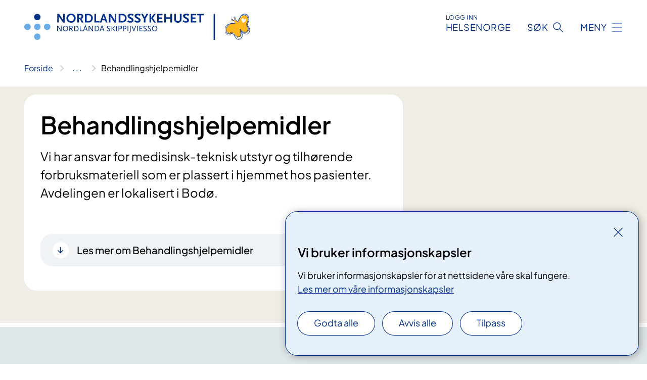

--- FILE ---
content_type: text/html; charset=utf-8
request_url: https://www.nordlandssykehuset.no/avdelinger/behandlingshjelpemidler
body_size: 7730
content:


<!DOCTYPE html>

<html lang="nb">

<head>
    <meta name="viewport" content="width=device-width, initial-scale=1" />
    <meta name="format-detection" content="telephone=no" />
    <link href="/static/css/mainstyles.D7Hp8eqn.css" rel="stylesheet"></link>
    <link href="/static/css/components.DD6By0E_.css" rel="stylesheet"></link>
    <link rel="stylesheet" href="/FNSP.styles.css?v=f81adc5c18d68f283c5b8f323da36fa19757957d31440b228f6c420bdaa7cc42" />


<title>Behandlingshjelpemidler - Nordlandssykehuset HF</title>
  <meta name="description" content="Vi har ansvar for medisinsk-teknisk utstyr og tilh&#xF8;rende forbruksmateriell som er plassert i hjemmet hos pasienter. Avdelingen er lokalisert i Bod&#xF8;." />


    <meta property="og:title" content="Behandlingshjelpemidler" />
    <meta property="twitter:title" content="Behandlingshjelpemidler" />
  <meta property="og:description" content="Vi har ansvar for medisinsk-teknisk utstyr og tilh&#xF8;rende forbruksmateriell som er plassert i hjemmet hos pasienter. Avdelingen er lokalisert i Bod&#xF8;." />
  <meta property="twitter:description" content="Vi har ansvar for medisinsk-teknisk utstyr og tilh&#xF8;rende forbruksmateriell som er plassert i hjemmet hos pasienter. Avdelingen er lokalisert i Bod&#xF8;." />
  <meta name="twitter:card" content="summary_large_image" />
  <meta property="og:image" content="https://www.nordlandssykehuset.no/4af97f/contentassets/652b52b081134358b32f3692bd52321a/logosome.jpg?width=1200&height=628&quality=80" />
  <meta property="twitter:image" content="https://www.nordlandssykehuset.no/4af97f/contentassets/652b52b081134358b32f3692bd52321a/logosome.jpg?width=1200&height=628&quality=80" />
  <meta property="og:image:secure_url" content="https://www.nordlandssykehuset.no/4af97f/contentassets/652b52b081134358b32f3692bd52321a/logosome.jpg?width=1200&height=628&quality=80" />
  <meta property="og:image:alt" content="Tekst" />
  <meta property="twitter:image:alt" content="Tekst" />
                <link rel="icon" href="/4a6558/globalassets/system/favicon-nordlandssykehuset.svg">


<div id="matomo-tracking-props" data-baseUrl="https://app-fnsp-matomo-analytics-prod.azurewebsites.net/" data-siteId="43"></div>
    <script>
        FNSP = {};
        FNSP.API = "https://www.nordlandssykehuset.no";
        FNSP.IsPrint = false;
        FNSP.CurrentSite = {Name: "Nordlandssykehuset", Id: "45d45d4d-bcfb-4795-8722-a4f45f8519f8", StartPage: "444850" }
        FNSP.SingleKey = "FOssxJD0F5jW1TW3VRuqxRkuLlAulQIpUCXRESLCOaCvrZEt";
        FNSP.FindEnabled = true;
        FNSP.StoredQuery = false;
    </script>
    <script>
!function(T,l,y){var S=T.location,k="script",D="instrumentationKey",C="ingestionendpoint",I="disableExceptionTracking",E="ai.device.",b="toLowerCase",w="crossOrigin",N="POST",e="appInsightsSDK",t=y.name||"appInsights";(y.name||T[e])&&(T[e]=t);var n=T[t]||function(d){var g=!1,f=!1,m={initialize:!0,queue:[],sv:"5",version:2,config:d};function v(e,t){var n={},a="Browser";return n[E+"id"]=a[b](),n[E+"type"]=a,n["ai.operation.name"]=S&&S.pathname||"_unknown_",n["ai.internal.sdkVersion"]="javascript:snippet_"+(m.sv||m.version),{time:function(){var e=new Date;function t(e){var t=""+e;return 1===t.length&&(t="0"+t),t}return e.getUTCFullYear()+"-"+t(1+e.getUTCMonth())+"-"+t(e.getUTCDate())+"T"+t(e.getUTCHours())+":"+t(e.getUTCMinutes())+":"+t(e.getUTCSeconds())+"."+((e.getUTCMilliseconds()/1e3).toFixed(3)+"").slice(2,5)+"Z"}(),iKey:e,name:"Microsoft.ApplicationInsights."+e.replace(/-/g,"")+"."+t,sampleRate:100,tags:n,data:{baseData:{ver:2}}}}var h=d.url||y.src;if(h){function a(e){var t,n,a,i,r,o,s,c,u,p,l;g=!0,m.queue=[],f||(f=!0,t=h,s=function(){var e={},t=d.connectionString;if(t)for(var n=t.split(";"),a=0;a<n.length;a++){var i=n[a].split("=");2===i.length&&(e[i[0][b]()]=i[1])}if(!e[C]){var r=e.endpointsuffix,o=r?e.location:null;e[C]="https://"+(o?o+".":"")+"dc."+(r||"services.visualstudio.com")}return e}(),c=s[D]||d[D]||"",u=s[C],p=u?u+"/v2/track":d.endpointUrl,(l=[]).push((n="SDK LOAD Failure: Failed to load Application Insights SDK script (See stack for details)",a=t,i=p,(o=(r=v(c,"Exception")).data).baseType="ExceptionData",o.baseData.exceptions=[{typeName:"SDKLoadFailed",message:n.replace(/\./g,"-"),hasFullStack:!1,stack:n+"\nSnippet failed to load ["+a+"] -- Telemetry is disabled\nHelp Link: https://go.microsoft.com/fwlink/?linkid=2128109\nHost: "+(S&&S.pathname||"_unknown_")+"\nEndpoint: "+i,parsedStack:[]}],r)),l.push(function(e,t,n,a){var i=v(c,"Message"),r=i.data;r.baseType="MessageData";var o=r.baseData;return o.message='AI (Internal): 99 message:"'+("SDK LOAD Failure: Failed to load Application Insights SDK script (See stack for details) ("+n+")").replace(/\"/g,"")+'"',o.properties={endpoint:a},i}(0,0,t,p)),function(e,t){if(JSON){var n=T.fetch;if(n&&!y.useXhr)n(t,{method:N,body:JSON.stringify(e),mode:"cors"});else if(XMLHttpRequest){var a=new XMLHttpRequest;a.open(N,t),a.setRequestHeader("Content-type","application/json"),a.send(JSON.stringify(e))}}}(l,p))}function i(e,t){f||setTimeout(function(){!t&&m.core||a()},500)}var e=function(){var n=l.createElement(k);n.src=h;var e=y[w];return!e&&""!==e||"undefined"==n[w]||(n[w]=e),n.onload=i,n.onerror=a,n.onreadystatechange=function(e,t){"loaded"!==n.readyState&&"complete"!==n.readyState||i(0,t)},n}();y.ld<0?l.getElementsByTagName("head")[0].appendChild(e):setTimeout(function(){l.getElementsByTagName(k)[0].parentNode.appendChild(e)},y.ld||0)}try{m.cookie=l.cookie}catch(p){}function t(e){for(;e.length;)!function(t){m[t]=function(){var e=arguments;g||m.queue.push(function(){m[t].apply(m,e)})}}(e.pop())}var n="track",r="TrackPage",o="TrackEvent";t([n+"Event",n+"PageView",n+"Exception",n+"Trace",n+"DependencyData",n+"Metric",n+"PageViewPerformance","start"+r,"stop"+r,"start"+o,"stop"+o,"addTelemetryInitializer","setAuthenticatedUserContext","clearAuthenticatedUserContext","flush"]),m.SeverityLevel={Verbose:0,Information:1,Warning:2,Error:3,Critical:4};var s=(d.extensionConfig||{}).ApplicationInsightsAnalytics||{};if(!0!==d[I]&&!0!==s[I]){var c="onerror";t(["_"+c]);var u=T[c];T[c]=function(e,t,n,a,i){var r=u&&u(e,t,n,a,i);return!0!==r&&m["_"+c]({message:e,url:t,lineNumber:n,columnNumber:a,error:i}),r},d.autoExceptionInstrumented=!0}return m}(y.cfg);function a(){y.onInit&&y.onInit(n)}(T[t]=n).queue&&0===n.queue.length?(n.queue.push(a),n.trackPageView({})):a()}(window,document,{src: "https://js.monitor.azure.com/scripts/b/ai.2.gbl.min.js", crossOrigin: "anonymous", cfg: {instrumentationKey: 'fe8cae6d-aa1c-4609-89b8-088240892f8a', disableCookiesUsage: true }});
</script>

    <script src="/fnspLocalization/deep-merge.js"></script><script src="/fnspLocalization/SharedResources?lang=nb"></script>
    <script src="/fnspLocalization/DocumentListResources?lang=nb"></script>
    <script src="/fnspLocalization/EventResources?lang=nb"></script>
    <script src="/fnspLocalization/DateResources?lang=nb"></script>
    <script src="/fnspLocalization/ClinicalTrialResources?lang=nb"></script>
</head>

<body class="ui-public">
    
    
<div reactComponentId='CookieConsentComponent-fd1f20e0-893d-41ca-a757-9ec923faea97' data-json='{"model":{"title":"Vi bruker informasjonskapsler","description":"Vi bruker informasjonskapsler for at nettsidene v\u00E5re skal fungere.","analyticsTitle":"Trafikkanalyse og statistikk","analyticsDescription":"Ved \u00E5 godta disse informasjonskapslene, samtykker du til anonym registrering av statistikk som brukes til \u00E5 forbedre nettstedets innhold og brukeropplevelse.","thirdPartyTitle":"Informasjons\u0026shy;kapsler fra tredjeparter","thirdPartyDescription":"Noen av nettsidene v\u00E5re kan vise innebygget innhold fra andre nettsteder, som for eksempel videoer. Disse eksterne innholdsleverand\u00F8rene bruker egne informasjonskapsler for \u00E5 kunne vise innholdet.","thirdPartyCookieNotAvailable":null,"requiredTitle":"N\u00F8dvendige informasjons\u0026shy;kapsler","requiredDescription":"Disse informasjonskapslene h\u00E5ndterer rent tekniske funksjoner p\u00E5 nettstedet og er n\u00F8dvendige for at nettsidene v\u00E5re skal fungere.","surveyTitle":"Sp\u00F8rre\u0026shy;unders\u00F8kelser","surveyDescription":"Ved \u00E5 godta disse informasjonskapslene, samtykker du til anonym lagring av hva du svarer p\u00E5 sp\u00F8rsm\u00E5let om deltakelse.","acceptAllText":"Godta alle","acceptSelectedText":"Godta valgte","acceptNecessaryText":"Godta kun n\u00F8dvendige","rejectAllText":"Avvis alle","readMoreAbout":"Les mer om","manageCookiesText":"Administrere informasjonskapsler","withdrawCookiesDescription":"Du kan endre samtykket n\u00E5r som helst ved \u00E5 velge \u0022Administrere informasjonskapsler\u0022 nederst p\u00E5 siden. ","customizeText":"Tilpass","saveText":"Lagre","closeText":"Lukk","cancelText":"Avbryt","cookiePageLink":{"href":"/om-nettstedet/informasjonskapsler/","text":"Les mer om v\u00E5re informasjonskapsler","target":"_blank","isExternal":false,"sameSite":true},"consentDisabled":false,"activeButDisabled":false,"initialPopupDisabled":false,"cookieConsentVariables":{"consent_enabled":true,"consent_active_but_disabled":false,"popup_disabled":false,"force_map_manage_cookies_button":true,"refresh_with_querystring":false,"use_local_cookie_if_not_equal":false}}}'></div>
<script type="module" src="/static/js/CookieConsentComponent.D31auazJ.js"></script>
    
    <a href="#main" class="skiplink">
        Hopp til innhold
    </a>
    



<header>
    <div reactComponentId='HeaderComponent-67650fdf-92b4-4035-a699-dfdc4b36dc1c' data-json='{"headerDTO":{"menu":{"menuButtonText":"Meny","menuItems":[{"title":"Behandling","links":[{"href":"/behandlinger/","text":"Behandlinger fra A til \u00C5","target":null,"isExternal":false,"sameSite":true},{"href":"/om-oss/barn-og-unge-i-familien/","text":"Barn som p\u00E5r\u00F8rende","target":null,"isExternal":false,"sameSite":true},{"href":"/om-oss/barn-pa-sykehus/","text":"Barn p\u00E5 sykehus","target":null,"isExternal":false,"sameSite":true},{"href":"/om-oss/ungdomsradet/ungdom-i-sykehuset/","text":"Ungdom i sykehuset","target":null,"isExternal":false,"sameSite":true},{"href":"/behandlinger/kurs-og-opplering-for-pasient-og-parorende/","text":"Kurs for pasienter og p\u00E5r\u00F8rende","target":null,"isExternal":false,"sameSite":true},{"href":"/om-oss/forlopskoordinatorer-pakkeforlop-i-nordlandssykehuset/","text":"Forl\u00F8pskoordinatorer","target":null,"isExternal":false,"sameSite":true},{"href":"/om-oss/helsetjenester-pa-nett/","text":"V\u00E5re digitale pasienttjenester","target":null,"isExternal":false,"sameSite":true},{"href":"/forskning-og-innovasjon/laboratorietjenester/blodbanken/","text":"Bli blodgiver","target":null,"isExternal":false,"sameSite":true},{"href":"/samvalg/","text":"Samvalg","target":null,"isExternal":false,"sameSite":true}],"showCookieButtonAt":-1},{"title":"Avdelinger","links":[{"href":"/avdelinger/","text":"Avdelinger fra A til \u00C5","target":null,"isExternal":false,"sameSite":true},{"href":"/steder/lofoten-gravdal/","text":"Lofoten","target":null,"isExternal":false,"sameSite":true},{"href":"/steder/vesteralen/","text":"Vester\u00E5len","target":null,"isExternal":false,"sameSite":true},{"href":"/steder/bodo-sentrum/","text":"Bod\u00F8","target":null,"isExternal":false,"sameSite":true},{"href":"/steder/bodo-ronvik/","text":"Psykisk helse- og rusklinikken, R\u00F8nvik","target":null,"isExternal":false,"sameSite":true},{"href":"/avdelinger/medisinsk-klinikk/avdeling-for-kreft-og-lindrende-behandling/vardesenteret/","text":"Vardesenteret","target":null,"isExternal":false,"sameSite":true},{"href":"/om-oss/pasient-og-parorendetorget/","text":"Pasient- og p\u00E5r\u00F8rendetorget","target":null,"isExternal":false,"sameSite":true},{"href":"/avdelinger/medisinsk-klinikk/avdeling-for-habilitering-og-rehabilitering/prest/","text":"Preste- og samtaletjenesten","target":null,"isExternal":false,"sameSite":true},{"href":"/forskning-og-innovasjon/laboratorietjenester/","text":"Laboratorietjenester","target":null,"isExternal":false,"sameSite":true}],"showCookieButtonAt":-1},{"title":"Fag og forskning","links":[{"href":"/forskning-og-innovasjon/","text":"Alt om fag og forskning","target":null,"isExternal":false,"sameSite":true},{"href":"/forskning-og-innovasjon/utdanning-og-kompetanseutvikling/","text":"Utdanning og kompetanse","target":null,"isExternal":false,"sameSite":true},{"href":"/forskning-og-innovasjon/forskning/","text":"Forskning og innovasjon","target":null,"isExternal":false,"sameSite":true},{"href":"/forskning-og-innovasjon/utdanning-og-kompetanseutvikling/leger-i-spesialisering/","text":"Leger i spesialisering (LIS)","target":null,"isExternal":false,"sameSite":true},{"href":"/forskning-og-innovasjon/utdanning-og-kompetanseutvikling/lerlingetjenesten/","text":"L\u00E6rling i Nordlandssykehuset","target":null,"isExternal":false,"sameSite":true},{"href":"/forskning-og-innovasjon/fastlegenytt/","text":"Fastlegenytt","target":null,"isExternal":false,"sameSite":true},{"href":"/forskning-og-innovasjon/kvalitetsregistre/","text":"Kvalitetsregistre","target":null,"isExternal":false,"sameSite":true},{"href":"/forskning-og-innovasjon/seksjon-for-pasientsikkerhet/","text":"Pasientsikkerhet","target":null,"isExternal":false,"sameSite":true},{"href":"/kliniske-studier/","text":"Kliniske studier","target":null,"isExternal":false,"sameSite":true}],"showCookieButtonAt":-1},{"title":"Om Nordlandssykehuset","links":[{"href":"/om-oss/","text":"Alt om oss","target":null,"isExternal":false,"sameSite":true},{"href":"/om-oss/jobb-nordlandssykehuset/","text":"Jobb i Nordlandssykehuset","target":null,"isExternal":false,"sameSite":true},{"href":"/om-oss/livet-i-nordlandssykehuset/","text":"Livet i Nordlandssykehuset","target":null,"isExternal":false,"sameSite":true},{"href":"/om-oss/styret-i-nordlandssykehuset/","text":"Styret og styrem\u00F8ter","target":null,"isExternal":false,"sameSite":true},{"href":"/samhandling/","text":"Samhandling","target":null,"isExternal":false,"sameSite":true},{"href":"/om-oss/brukerutvalget/","text":"Brukerutvalget","target":null,"isExternal":false,"sameSite":true},{"href":"/om-oss/ungdomsradet/","text":"Ungdomsr\u00E5det","target":null,"isExternal":false,"sameSite":true},{"href":"/om-oss/strategisk-utviklingsplan-2022-2038/","text":"Strategisk utviklingsplan","target":null,"isExternal":false,"sameSite":true},{"href":"/arrangementer/","text":"Arrangementer","target":null,"isExternal":false,"sameSite":true},{"href":"/om-oss/kontaktinformasjon/","text":"Kontakt oss","target":null,"isExternal":false,"sameSite":true},{"href":"/om-oss/offentlig-postjournal/","text":"Offentlig postjournal","target":null,"isExternal":false,"sameSite":true}],"showCookieButtonAt":-1}],"headerItemsBottom":[{"href":"/om-oss/for-ansatte-i-nordlandssykehuset/","text":"For ansatte i Nordlandssykehuset","target":null,"isExternal":false,"sameSite":true},{"href":"/om-oss/information-to-patients-and-visitors/","text":"English","target":null,"isExternal":false,"sameSite":true},{"href":"/om-oss/om-nordlandssykehuset-samisk/","text":"Samisk","target":null,"isExternal":false,"sameSite":true}],"mainMenuAria":"Hovedmeny"},"search":{"searchButtonText":"S\u00F8k","searchHeadingText":"S\u00F8k","searchPlaceholderText":"S\u00F8k i alt innhold","searchPage":"/sok/","useAutocomplete":true,"autocompleteLanguage":"no","subSiteStartpageGuid":null},"showHeaderSearch":true,"logo":{"startPageUrl":"/","logoUrl":"/495e93/globalassets/system/logo-nordlandssykehuset.svg","alternativeText":"G\u00E5 til forsiden nordlandssykehuset.no"},"logoNegative":{"startPageUrl":"/","logoUrl":"/495d37/globalassets/system/logo-nordlandssykehuset-neg.svg","alternativeText":"G\u00E5 til forsiden nordlandssykehuset.no"},"login":{"title":"HELSENORGE","stikkTittel":"Logg inn","link":{"href":"https://tjenester.helsenorge.no/auth/signin","text":"Logg inn Helsenorge","target":null}},"skipLinkText":"Hopp til innhold","menuModalTitle":"Hovedmeny","searchModalTitle":"Hoveds\u00F8k","openMenuText":"\u00C5pne meny","closeMenuText":"Lukk","openSearchText":"\u00C5pne s\u00F8k","closeSearchText":"Lukk s\u00F8k","standardColumns":" col-12 col-md-10 col-lg-8 col-xl-7 offset-md-1 offset-lg-2","headerMenuAria":"Toppmeny","disableDefaultHeader":false}}'></div>
<script type="module" src="/static/js/HeaderComponent.GYjjgvWK.js"></script>

</header>    
    <main class="main" id="main">
        <div class="department-page">
            <div class="">
                <div class="container nav-container">
                        <div class="breadcrumbs-language-nav has-breadcrumb">


<div reactComponentId='BreadcrumbComponent-1bdc3746-5a9b-4328-baa5-535cd60d0abd' data-json='{"model":[{"text":"Forside","href":"/","showLink":true},{"text":"Avdelinger","href":"/avdelinger/","showLink":true},{"text":"Behandlingshjelpemidler","href":"/avdelinger/behandlingshjelpemidler/","showLink":false}]}'></div>
<script type="module" src="/static/js/BreadcrumbComponent.D-xh09s5.js"></script>
                        </div>
                    
                </div>
            </div>
            
            

<div aria-labelledby="sidetittel">
    <section class="department-page__header">
        <div class="container">
            <div class="row">
                <div class="department-page__container col-12 col-lg-8">
                    <div class="department-page__intro--wrapper department-page__intro--wrapper-image">
                        <div class="col-12 col-md-10 col-lg-12 department-page__intro">

<h1 id="sidetittel">Behandlingshjelpemidler</h1>                                <p class="department-page__intro--ingress">Vi har ansvar for medisinsk-teknisk utstyr og tilh&#xF8;rende forbruksmateriell som er plassert i hjemmet hos pasienter. Avdelingen er lokalisert i Bod&#xF8;.</p>
                                <div class="department-page__intro--more-info">
                                    


    <div class="expander expander--practical" data-id="les-mer-om-behandlingshjelpemidler">
        <h2 class="expander__title">
        <button aria-expanded="false"
                data-bs-toggle="collapse"
                class="expander__button">
            Les mer om Behandlingshjelpemidler
        </button>
        </h2>
        
        <div class="expander__content-wrapper collapse">
            <div class="expander__content">
                


<p>Utstyr og forbruksmateriell til hjemmebehandling leveres ut etter avtale med behandlingsansvarlig klinikk.<br /></p><p><br /></p><p>Les mer&#160;på <a href="https&#58;//behandlingshjelpemidler.no/">behandlingshjelpemidler.no</a><br /><br /><br /></p>
            </div>
        </div>
    </div>

                                </div>
                        </div>
                    </div>
                </div>
            </div>
        </div>
    </section>
    

        <section class="department-page__contact">
            <div class="department-page__container container">
                <h2 class="department-page__contact--title col-12">Kontakt</h2>
                <div class="department-page__contact--wrapper-container">
                        <div class="department-page__contact--wrapper col-12 col-lg-6 col-xl-4">
                            <div class="department-page__contact--item-wrapper">
                                <h3 class="department-page__contact--item-header">Telefon</h3>
                                    <div class="department-page__contact--item">
                                        

<div class="phone-block">
    <div>
            <a href="tel:75578010" class="contact-block__info-link">
                <div class="contact-block__info-link-icon-wrapper">
                    <div class="contact-block__info-link-icon contact-block__info-link-phone"></div>
                </div>
                <span class="contact-block__info-text">75 57 80 10</span>
            </a>
    </div>
</div>
                                    </div>
                            </div>
                        </div>
                        <div class="department-page__contact--wrapper col-12 col-lg-6 col-xl-4">
                            <div class="department-page__contact--item-wrapper">
                                <h3 class="department-page__contact--item-header">E-post</h3>
                                    <div class="department-page__contact--item">
                                        

    <a href="mailto:behandlingshjelpemidler@nordlandssykehuset.no?body=Ikke%20skriv%20sensitiv%20informasjon%20eller%20helseopplysninger%20i%20e-post." class="contact-block__info-link">
        <div class="contact-block__info-link-icon-wrapper">
            <div class="contact-block__info-link-icon contact-block__info-link-email"></div>
        </div>
        <span class="contact-block__info-text">behandlingshjelpemidler<wbr>@nordlandssykehuset<wbr>.no</span>
    </a>

                                    </div>
                            </div>
                        </div>
                </div>
            </div>
        </section>
        <section class="department-page__find-it-info">
            <div class="department-page__container container">
                <h2 class="department-page__section-title col-12">Slik finner du fram</h2>
                <div class="department-page__find-it-info--card-container">
                        <div class="department-page__find-it-info--card department-page__find-it-info--card--howto col-12 col-lg-10 col-xl-8">
                            <div class="department-page__find-it-info--get-there">
                                <h3 class="department-page__find-it-info--header">Oppm&#xF8;tested</h3>
                                


K-fløy, kjeller<br />
                            </div>
                        </div>
                            <div class="department-page__find-it-info--card department-page__find-it-info--cardlocation col-12 col-md-6 col-xl-4">
                                



<div class="location-page-partial">
    


<picture><source srcset="/4aa42e/contentassets/bf8207c04dd14b3b892313749b967f44/fasade-inngangsparti-bodo-sentrum-1.jpg?format=webp&width=512&height=293&quality=80 512w" sizes="512px" type="image/webp"/><source srcset="/4aa42e/contentassets/bf8207c04dd14b3b892313749b967f44/fasade-inngangsparti-bodo-sentrum-1.jpg?width=512&height=293&quality=80 512w" sizes="512px" /><img alt="En bygning med et skilt p&#229; forsiden" src="/4aa42e/contentassets/bf8207c04dd14b3b892313749b967f44/fasade-inngangsparti-bodo-sentrum-1.jpg?format=webp&width=512&height=293&quality=80" loading="lazy" decoding="async" /></picture>
    <div class="location-page-partial__info">
        <div class="location-page-partial__content">
            <h3 class="location-page-partial__title">Bod&#xF8;, sentrum</h3>
                <p>Parkveien 95</p>
                <p>8005 Bod&#xF8;</p>
        </div>
            <div class="location-page-partial__link-wrapper">
                <a class="location-page-partial__link" href="/steder/bodo-sentrum/">Finn frem</a>
            </div>
    </div>
</div>
                            </div>
                </div>

            </div>
        </section>
    

            <div class="department-page__eventlist">
                <div reactComponentId='RelevantBaseEventsComponent-b4cced0e-2375-4831-8c5d-9460c4f7f644' data-json='{"model":{"title":"Kurs og m\u00F8ter","viewType":0,"bid":0,"allowedTypes":null,"categoryIds":null,"eventCategoryIds":null,"roots":null,"dateFilter":null,"departmentIds":[449512],"currentSiteId":null,"dataId":null,"languages":null,"expanderText":"Vis flere arrangement","closeText":"Vis f\u00E6rre arrangement"}}'></div>
<script type="module" src="/static/js/RelevantBaseEventsComponent.MjH4zjnB.js"></script>

            </div>

    <div class="block-content">
        

    </div>
</div>

            
        </div>
            <div class="container print-feedback_container">
                <div class="row">
                    <div class="col-12 col-md-8 col-lg-7 offset-lg-1 col-xl-9 offset-xl-0">


<div reactComponentId='FeedbackComponent-4df5a216-dd84-46e5-97d4-83ab10c6e907' data-json='{"model":{"contentId":449512,"characterLimit":255,"cancelButtonText":"Avbryt","characterLimitText":"{count}/{limit} tegn","commentDescription":"Vi kan ikke svare deg p\u00E5 tilbakemeldingen din, men bruker den til \u00E5 forbedre innholdet. Vi ber om at du ikke deler person- eller helseopplysninger.","commentLabel":"Kan du fortelle oss hva du var ute etter?","requiredFieldText":"*Obligatorisk felt som du m\u00E5 fylle ut for \u00E5 sende skjemaet.","yesCommentLabel":"S\u00E5 bra. Fortell oss gjerne hva du var forn\u00F8yd med.","yesCommentDescription":null,"emptyCommentErrorMessage":"Du m\u00E5 skrive hva du lette etter.","commentTooLongErrorMessage":"Tilbakemeldingen er for lang.","feedbackInputValidation":"^[A-Za-z\u00C0-\u00D6\u00D8-\u00F6\u00F8-\u00FF0-9\u010D\u0111\u014B\u0161\u0167\u017E,.;:\\?\\-\\s]*$","invalidInputErrorMessage":"Beklager, men tilbakemeldingen inneholder tegn som ikke er tillatt.","noButtonText":"Nei","responseErrorMessage":"Obs! Noe gikk galt. Pr\u00F8v igjen senere.","submitButtonText":"Send","successMessage":"Takk for tilbakemelding.","yesButtonText":"Ja","title":"Fant du det du lette etter?"}}'></div>
<script type="module" src="/static/js/FeedbackComponent.jQT8HJyz.js"></script>
                    </div>
                    <div class="d-flex col-md-3 col-lg-2 offset-md-1 offset-lg-1 justify-content-center justify-content-md-end align-items-start">

<div reactComponentId='PrintComponent-1209276a-df70-4d40-991b-e1fbb2f7b99c' data-json='{"filename":"behandlingshjelpemidler","contentId":449512,"language":"nb","buttonAtTop":false,"showPropertiesSelection":false,"properties":[{"name":"CustomFrontpage","label":"Eget forsideark med tittel og ingress","show":true},{"name":"Images","label":"Bilder","show":true},{"name":"TransportPlace","label":"Transport til stedet","show":true},{"name":"PracticalInfo","label":"Praktisk informasjon","show":true}]}'></div>
<script type="module" src="/static/js/PrintComponent.kEgYpnwc.js"></script>
                    </div>
                </div>
            </div>
    </main>



<footer class="footer">
    <div class="container">
            <div class="footer__menu">
                <nav aria-label="Bunnmeny" class="footer__menu-container">
                    <ul>
                            <li>
                                <h2 class="footer__menu-title">Rettigheter</h2>
                                <ul>
                                        <li class="footer__menu-item"><a class="anchorlink anchorlink--white" href="/rettigheter/rett-til-valg-av-behandlingssted/"><span>Fritt behandlingsvalg</span></a></li>
                                        <li class="footer__menu-item"><a class="anchorlink anchorlink--white" href="/rettigheter/egenandel-og-frikort/"><span>Egenandel og frikort</span></a></li>
                                        <li class="footer__menu-item"><a class="anchorlink anchorlink--white" href="/rettigheter/klage-og-erstatning/"><span>Klage og erstatning</span></a></li>
                                        <li class="footer__menu-item"><a class="anchorlink anchorlink--white" href="/rettigheter/pasientreiser/"><span>Pasientreiser</span></a></li>
                                        <li class="footer__menu-item"><a class="anchorlink anchorlink--white anchorlink--external" href="https://pasientogbrukerombudet.no/kontakt-oss"><span>Pasient- og brukerombud</span></a></li>
                                        <li class="footer__menu-item"><a class="anchorlink anchorlink--white" href="/rettigheter/parorendes-rettigheter/"><span>P&#xE5;r&#xF8;rendes rettigheter</span></a></li>
                                        <li class="footer__menu-item"><a class="anchorlink anchorlink--white" href="/om-oss/barn-og-unge-i-familien/"><span>Barn som p&#xE5;r&#xF8;rende</span></a></li>
                                        <li class="footer__menu-item"><a class="anchorlink anchorlink--white" href="/rettigheter/"><span>Alt om rettigheter</span></a></li>
                                        <li class="footer__menu-item"><a class="anchorlink anchorlink--white" href="/om-oss/pasient-og-parorendetorget/"><span>Pasient- og p&#xE5;r&#xF8;rendetorget</span></a></li>
                                </ul>
                            </li>
                            <li>
                                <h2 class="footer__menu-title">Om nettstedet</h2>
                                <ul>
                                            <li class="footer__menu-item"><button class="manage-cookies anchorlink anchorlink--white"><span>Administrere informasjonskapsler</span></button></li>
                                        <li class="footer__menu-item"><a class="anchorlink anchorlink--white anchorlink--external" href="/informasjonskapsler"><span>Informasjonskapsler</span></a></li>
                                        <li class="footer__menu-item"><a class="anchorlink anchorlink--white" href="/personvern"><span>Personvern</span></a></li>
                                        <li class="footer__menu-item"><a class="anchorlink anchorlink--white" href="/om-nettstedet/innhold/"><span>Om nettstedet</span></a></li>
                                        <li class="footer__menu-item"><a class="anchorlink anchorlink--white" href="/om-oss/media/"><span>Film, foto og lydopptak</span></a></li>
                                        <li class="footer__menu-item"><a class="anchorlink anchorlink--white anchorlink--external" href="https://uustatus.no/nb/erklaringer/publisert/fff7f02e-cc9f-4c50-98a2-2a791048d2f8"><span>Tilgjengelighetserkl&#xE6;ring</span></a></li>
                                </ul>
                            </li>
                            <li>
                                <h2 class="footer__menu-title">Kontakt</h2>
                                <ul>
                                        <li class="footer__menu-item"><a class="anchorlink anchorlink--white" href="/om-oss/kontaktinformasjon/"><span>Kontakt oss</span></a></li>
                                        <li class="footer__menu-item"><a class="anchorlink anchorlink--white" href="/om-oss/media/"><span>Media</span></a></li>
                                        <li class="footer__menu-item"><a class="anchorlink anchorlink--white" href="/om-oss/kontaktinformasjon/"><span>Informasjon for leverand&#xF8;rer</span></a></li>
                                        <li class="footer__menu-item"><a class="anchorlink anchorlink--white anchorlink--external" href="https://www.pasientogbrukerombudet.no/kontakt-oss"><span>Pasient- og brukerombud</span></a></li>
                                        <li class="footer__menu-item"><a class="anchorlink anchorlink--white anchorlink--external" href="https://svarut.ks.no/edialog/mottaker/983974910"><span>eDialog</span></a></li>
                                </ul>
                            </li>
                            <li>
                                <h2 class="footer__menu-title">F&#xF8;lg oss</h2>
                                <ul>
                                        <li class="footer__menu-item"><a class="anchorlink anchorlink--white anchorlink--external" href="https://www.facebook.com/Nordlandssykehuset/"><span>Facebook</span></a></li>
                                        <li class="footer__menu-item"><a class="anchorlink anchorlink--white anchorlink--external" href="https://www.youtube.com/channel/UCegK28U6omSKmoNLyq1pQKQ"><span>YouTube</span></a></li>
                                        <li class="footer__menu-item"><a class="anchorlink anchorlink--white anchorlink--external" href="https://www.linkedin.com/company/nordlandssykehuset-hf"><span>LinkedIn</span></a></li>
                                        <li class="footer__menu-item"><a class="anchorlink anchorlink--white anchorlink--external" href="https://www.instagram.com/nordlandssykehusethf/"><span>Instagram</span></a></li>
                                </ul>
                            </li>
                    </ul>

                </nav>
            </div>
    </div>
    
    
    <div class="footer__bottom">
        <div class="container">
                <a href="/" class="footer__logo-link">
                    <img class="footer__logo" src="/495d37/globalassets/system/logo-nordlandssykehuset-neg.svg" alt="G&#xE5; til forsiden nordlandssykehuset.no" />
                </a>
            <p class="footer__text">
                
            </p>
            <div class="footer__contact row">
                    <section class="col-12 col-md-6 col-xl-4" aria-labelledby="footer-contact-main-section">
                        <h2 class="visuallyhidden" id="footer-contact-main-section">Kontaktinformasjon</h2>
                            <section class="footer__contact-item" aria-labelledby="footer-contact-section-phone">
                                <h3 class="footer__contact-label" id="footer-contact-section-phone">Telefon</h3>


<p><a class="phone-link" href="tel:75596000">75 59 60 00</a></p>
                            </section>
                            <section class="footer__contact-item" aria-labelledby="footer-contact-section-email">
                                <h3 class="footer__contact-label" id="footer-contact-section-email">E-post</h3>

<p class="email-block contact-block--secondary">
        <a href="mailto:postmottak@nordlandssykehuset.no?body=Ikke%20skriv%20sensitiv%20informasjon%20eller%20helseopplysninger%20i%20e-post." data-id="email-466930">postmottak@nordlandssykehuset.no</a>
</p>

                            </section>
                    </section>
                <div class="col-12 col-md-6 col-xl-8">
                    <div class="row">
                            <section class="col-12 col-xl-6" aria-labelledby="footer-address-main-section">
                                <h2 class="visuallyhidden" id="footer-address-main-section">Adresse</h2>
                                    <section class="footer__contact-item" aria-labelledby="footer-contact-section-postal">
                                        <h3 class="footer__contact-label" id="footer-contact-section-postal">Postadresse</h3>



        <p>Nordlandssykehuset HF</p>
    <p>8092 Bod&#xF8;</p>
                                    </section>
                            </section>
                        <section class="col-12 col-xl-6 footer__partner" aria-labelledby="footer-organization-section-main">
                            <h2 class="visuallyhidden" id="footer-organization-section-main">Organisasjon</h2>
                                <div class="footer__contact-item">
                                    <h3 class="footer__contact-label">Organisasjonsnummer</h3>
                                    <p class="footer__no-wrap">NO 983 974 910</p>
                                </div>
                            <p class="footer__partner-text"></p>
                        </section>
                    </div>
            
                </div>
            </div>
        </div>
    </div>
</footer>   
    
    <script defer="defer" src="/Util/Find/epi-util/find.js"></script>
<script>
document.addEventListener('DOMContentLoaded',function(){if(typeof FindApi === 'function'){var api = new FindApi();api.setApplicationUrl('/');api.setServiceApiBaseUrl('/find_v2/');api.processEventFromCurrentUri();api.bindWindowEvents();api.bindAClickEvent();api.sendBufferedEvents();}})
</script>

    <script type="module" src="/static/js/shared.CuAa4I5B.js"></script>
    <script src="/resources/bootstrap.min.js?v=9bcd4d0f29dc6556ebeeff44eaa0965f0c7f7308ee58394708cce2f698cca1b0"></script>
    <script type="module" src="/static/js/TableOfContentComponent.Ca_zE37b.js"></script>

</body>

</html>
